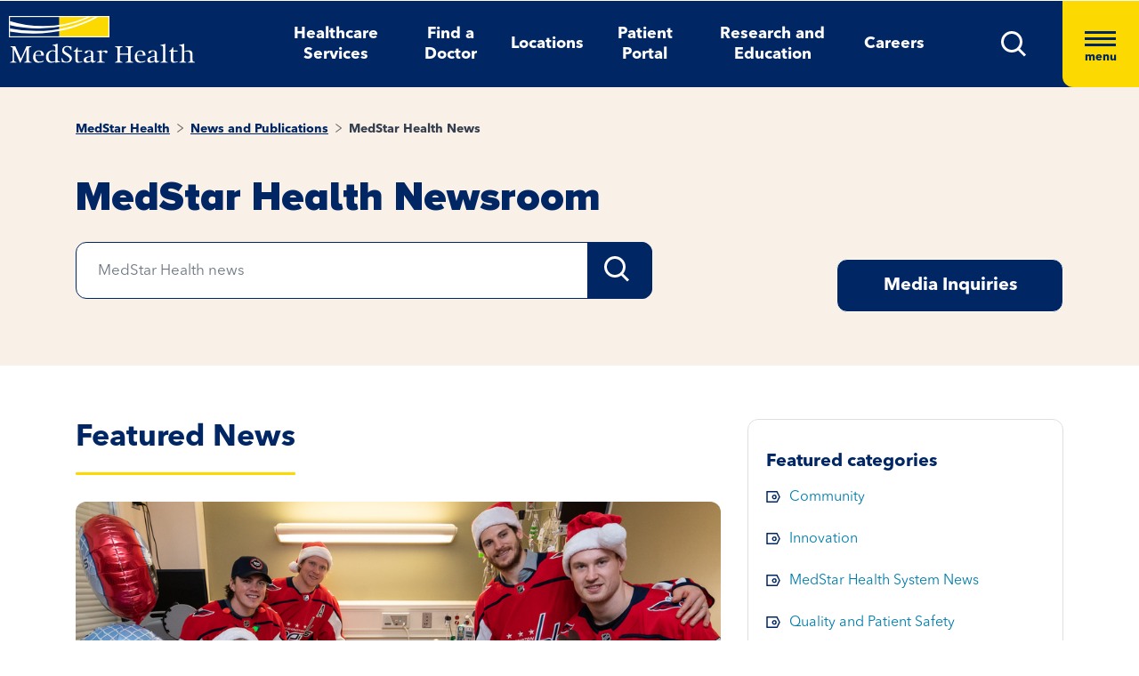

--- FILE ---
content_type: text/html; charset=utf-8
request_url: https://www.medstarhealth.org/news-and-publications/news/52
body_size: 12439
content:



<!DOCTYPE html>
<!--[if lt IE 7]>      <html class="no-js lt-ie9 lt-ie8 lt-ie7"> <![endif]-->
<!--[if IE 7]>         <html class="no-js lt-ie9 lt-ie8"> <![endif]-->
<!--[if IE 8]>         <html class="no-js lt-ie9"> <![endif]-->
<!--[if gt IE 8]><!-->
<html class="no-js" lang="en">
<!--<![endif]-->
<head>
<link href="/-/media/feature/experience-accelerator/bootstrap-4/bootstrap-4/styles/pre-optimized-min.css?t=20250326T123729Z" rel="stylesheet"><link href="/-/media/base-themes/core-libraries/styles/pre-optimized-min.css?t=20250326T123726Z" rel="stylesheet"><link href="/-/media/base-themes/main-theme/styles/pre-optimized-min.css?t=20250326T123728Z" rel="stylesheet"><link href="/-/media/themes/mho/medstar/mho-theme/styles/pre-optimized-min.css?t=20251114T122026Z" rel="stylesheet">

    
    



    <title>MedStar Health News | MedStar Health</title>


<link rel="canonical" href="https://www.medstarhealth.org/news-and-publications/news">



    <link href="/-/media/project/mho/medstar/icons/favicon.png" rel="shortcut icon" />




<meta property="og:description"  content="We strive to bring you the latest MedStar Health news, research, press releases, and important updates across our system. Read more here"><meta property="og:type"  content="website"><meta property="og:image"  content="https://medstarhealth-delivery.sitecorecontenthub.cloud/api/public/content/laptop_computer_hands?v=1c3e66b1"><meta property="og:title"  content="MedStar Health News | MedStar Health"><meta property="og:url"  content="https://www.medstarhealth.org/news-and-publications/news">



<meta  name="description" content="We strive to bring you the latest MedStar Health news, research, press releases, and important updates across our system. Read more here">



<meta property="twitter:image"  content="https://medstarhealth-delivery.sitecorecontenthub.cloud/api/public/content/laptop_computer_hands?v=1a2b6f18"><meta property="twitter:description"  content="We strive to bring you the latest MedStar Health news, research, press releases, and important updates across our system. Read more here"><meta property="twitter:title"  content="MedStar Health News | MedStar Health"><meta property="twitter:card"  content="summary">

<div class="component content col-12">
    <div class="component-content">



	

	<script type="application/ld+json">
	{ 
		"@context": "https://schema.org", 
		"@type": "webpage", 
		"name": "MedStar Heatlh News | MedStar Health",
		"url":  "https://www.medstarhealth.org/news-and-publications/news", 
		"description": "We strive to bring you the latest MedStar Health news, research, press releases, and important updates across our system. Read more here",
		"image": "https://www.medstarhealth.org#" 
	}
	</script>


    </div>
</div>


<!--Adobe Tag Manager-->
<script src=https://assets.adobedtm.com/b8ef345f1835/3e86cfaec371/launch-6a812c7be335.min.js async></script>

<!-- Google Tag Manager -->
<script>(function(w,d,s,l,i){w[l]=w[l]||[];w[l].push({'gtm.start':
new Date().getTime(),event:'gtm.js'});var f=d.getElementsByTagName(s)[0],
j=d.createElement(s),dl=l!='dataLayer'?'&l='+l:'';j.async=true;j.src=
'https://www.googletagmanager.com/gtm.js?id='+i+dl;f.parentNode.insertBefore(j,f);
})(window,document,'script','dataLayer','GTM-W37347S');</script>
<!-- End Google Tag Manager -->

<!-- Start Common Scripts -->
<meta name="format-detection" content="telephone=no">
<Meta  Name="google-site-verification" Content="ZqPCkFEen8W4QL2cB4onw4llYV2oWlNy2LzQkMYzZpA"/>
<!-- End Common Scripts -->


    <meta name="viewport" content="width=device-width, initial-scale=1" />

</head>
<body class="default-device bodyclass">
    



<!-- Google Tag Manager (noscript) -->
<noscript><iframe src="https://www.googletagmanager.com/ns.html?id=GTM-W37347S"
height="0" width="0" style="display:none;visibility:hidden"></iframe></noscript>
<!-- End Google Tag Manager (noscript) -->
    
<!-- #wrapper -->
<div id="wrapper">
    <!-- #header -->
    <header>
        <div id="header" class="container">
            <div class="row">

    








<div class="component container col-12 position-center mho-bg-dark-blue">
    <div class="component-content" >
<div class="row">
<div class="row component column-splitter">
        <div class="col-5 col-lg-2">
            <div class="row">

<div class="component row-splitter">
        <div class="container-fluid">
            <div >
                <div class="row">


    <a  class="skip-link" href="#content">skip to main navigation</a>
</div>
            </div>
        </div>
        <div class="container-fluid">
            <div >
                <div class="row">

<div class="component image col-12 brand-icon-wrapper">
    <div class="component-content">
<div class="field-image"><a title="Header Logo" href="/"><img src="/-/media/themes/mho/medstar/mho-theme/images/partial-design/header/logo.svg?iar=0&amp;hash=427B5894065C2E75C566D94E5A51CA5F" alt="MedStar Health logo" loading="lazy" data-variantitemid="{D544EA7B-CEB2-4343-9F84-357E0A26A8AC}" data-variantfieldname="Image" /></a></div>    </div>
</div>
</div>
            </div>
        </div>
</div></div>
        </div>
        <div class="col-6 d-none d-sm-none col-lg-8 d-lg-block d-xl-block">
            <div class="row">

<div class="component link-list col-12 header-Nav-menu">
    <div class="component-content">
        
        <ul>
                    <li class="item0 odd first">
<div class="default-button field-link"><a data-variantfieldname="Link" href="/services" data-variantitemid="{A3EFE2D7-2C5F-472C-8F8D-981BC3A3A114}" role="button">Healthcare Services</a></div>                    </li>
                    <li class="item1 even">
<div class="default-button field-link"><a class="fad-url" data-variantfieldname="Link" href="/doctors" data-variantitemid="{83B8F34B-0D5C-47F1-A100-A38804407907}" role="button">Find a Doctor</a></div>                    </li>
                    <li class="item2 odd">
<div class="default-button field-link"><a class="fal-url" data-variantfieldname="Link" href="/locations" data-variantitemid="{1279CAFE-6DCD-4425-B6CC-1BA973E1EA04}" role="button">Locations</a></div>                    </li>
                    <li class="item3 even">
<div class="default-button field-link"><a data-variantfieldname="Link" href="/patient-portal" data-variantitemid="{E43AC2DC-6E7E-45F9-8C3F-29864E17891D}" role="button">Patient Portal</a></div>                    </li>
                    <li class="item4 odd">
<div class="default-button field-link"><a data-variantfieldname="Link" href="/innovation-and-research" data-variantitemid="{CFB383EB-B1D6-47AE-8758-ABD5A84B7B37}" role="button">Research and Education</a></div>                    </li>
                    <li class="item5 even last">
<div class="default-button field-link"><a data-variantfieldname="Link" target="_blank" rel="noopener noreferrer" href="https://careers.medstarhealth.org" data-variantitemid="{DB8FA77A-8022-457A-B33E-3813B61D8A0C}" role="button">Careers</a></div>                    </li>
        </ul>
    </div>
</div>
</div>
        </div>
        <div class="col-7 col-lg-2 hamBurger-button">
            <div class="row">


    <div class="component rich-text col-12 nav-menu-icons">
        <div class="component-content">
<a class="header-map-icon-wrapper fad-url" href="/Doctors#doctorssearch_g=19.0759837%7C72.8776559&amp;doctorssearch_distance%20by%20miles=25000&amp;doctorssearch_o=Distance%2CAscending&amp;doctorssearch_g=39.3555665%7C-76.563896&amp;doctorssearch_distance%20by%20miles=25000&amp;doctorssearch_o=Distance%2CAscending" role="button" tabindex="0" aria-label="location"><img alt="" src="-/media/Themes/MHO/Medstar/MHO Theme/images/Partial Design/Header/Stethescope_icon.svg?h=62&amp;w=50&amp;hash=E04B0D0D75EAFF7FF37420743485E601" style="height: 62px; width: 50px;" /></a>
<a class="header-profile-icon-wrapper" href="/patient-portal" role="button" tabindex="0" aria-label="profile"><img alt="" src="-/media/Themes/MHO/Medstar/MHO Theme/images/Partial Design/Header/Profile.svg?h=62&amp;w=50&amp;hash=E9D71991CFC4D5C487A966DD79D500ED" style="height: 62px; width: 50px;" /></a>
<a class="header-map-icon-wrapper" href="https://careers.medstarhealth.org" role="button" tabindex="0" aria-label="Career"><img alt="" src="-/media/Themes/MHO/Medstar/MHO Theme/images/Partial Design/Header/Career.svg?h=62&amp;w=50&amp;hash=74EE837F39C2063890FE3440CC194C64" style="height: 62px; width: 50px;" /></a>
<a class="search-icon-wrapper-mob" role="button" tabindex="0" aria-label="search"><img alt="" src="-/media/Themes/MHO/Medstar/MHO Theme/images/Partial Design/Header/mSearch.svg?h=62&amp;w=50&amp;hash=F7A8042ED72C21315C9FF6080BADB948" style="height: 62px; width: 50px;" /></a>
<a href="#null" class="search-icon-wrapper" role="button" aria-label="search" aria-expanded="false"><img alt="Search" src="-/media/Themes/MHO/Medstar/MHO Theme/images/Partial Design/Header/DesktopSearch.png?h=29&amp;w=29&amp;hash=9E5C9C23DAF14DCFDF31A05658F31AD8" style="height: 29px; width: 29px;" /></a>
<a href="#null" class="hamburger-wrapper" aria-label="Hamburger menu" aria-expanded="true"><span><span></span><span></span><span></span>menu</span></a>        </div>
    </div>
</div>
        </div>
        <div class="col-6 HamBurger-Overly">
            <div class="row">


<div class="component container col-12">
    <div class="component-content" >
<div class="row">

<div class="component row-splitter">
        <div class="container-fluid">
            <div >
                <div class="row">


<div class="component container col-12 hamburger-menu position-center mho-bg-light-blue">
    <div class="component-content" >
<div class="row">

<div class="component row-splitter">
        <div class="container-fluid">
            <div >
                <div class="row">

<div class="component image col-12 menu-close">
    <div class="component-content">
<div class="field-image"><img src="/-/media/themes/mho/medstar/mho-theme/images/partial-design/hamburger-menu/group-679.svg?iar=0&amp;hash=8909406604418E7DAE08B757E8859648" alt="Close" loading="lazy" data-variantitemid="{F838CBCB-9543-4978-8BE5-2421700603DA}" data-variantfieldname="Image" /></div><div class="field-imagecaption"></div>    </div>
</div>
</div>
            </div>
        </div>
        <div class="container-fluid">
            <div >
                <div class="row">


    <div class="component rich-text col-12 SearchText-H2">
        <div class="component-content">
<label>What can we help you find?</label>        </div>
    </div>



<div class="component container col-12 recent-search-box">
    <div class="component-content" >
<div class="row">


    <div class="component rich-text col-12 recent-search-box-inner">
        <div class="component-content">
<h3>Your recent searches</h3>        </div>
    </div>
</div>    </div>
</div></div>
            </div>
        </div>
</div></div>    </div>
</div></div>
            </div>
        </div>
        <div class="container-fluid">
            <div >
                <div class="row">


<div class="component container col-12 hamburger-menu hamburger-menu-nav-links position-center mho-bg-white">
    <div class="component-content" >
<div class="row">

<div class="component row-splitter">
        <div class="container-fluid">
            <div >
                <div class="row">


<div class="component container col-12 main-Menu-warapper">
    <div class="component-content" >
<div class="row">

<div class="component link col-12 image" id="UCLink">
    <div class="component-content">




   <a class="poi-url fal-url"  href="/locations#locationsearch_Locations by Type=Urgent Care" tabindex="-1">
<img src="/-/media/themes/mho/medstar/mho-theme/images/partial-design/hamburger-menu/group-682.svg?iar=0&amp;hash=F0F428665140520050E4DABE971EB4A3" alt="Urgent Care" /></a>
<span class="image-caption field-imagecaption">
<a class="poi-url fal-url"  href="/locations#locationsearch_Locations by Type=Urgent Care" tabindex="-1"></a></span>
<div class="field-targeturl">
  <a class="poi-url fal-url" href="/locations#locationsearch_Locations by Type=Urgent Care">Urgent Care</a>
</div>
    </div>
</div>

<div class="component link col-12 image" id="PCLink">
    <div class="component-content">




   <a class="poi-url fal-url"  href="/locations#locationsearch_Locations by Type=Primary Care" tabindex="-1">
<img src="/-/media/themes/mho/medstar/mho-theme/images/partial-design/hamburger-menu/path-10256.svg?iar=0&amp;hash=F6159D416BF2900F7F815DAE48BA39F1" alt="Primary Care" /></a>
<span class="image-caption field-imagecaption">
<a class="poi-url fal-url"  href="/locations#locationsearch_Locations by Type=Primary Care" tabindex="-1"></a></span>
<div class="field-targeturl">
  <a class="poi-url fal-url" href="/locations#locationsearch_Locations by Type=Primary Care">Primary Care</a>
</div>
    </div>
</div>

<div class="component link col-12 image" id="SCLink">
    <div class="component-content">




   <a class="poi-url fad-url"  href="/services" tabindex="-1">
<img src="/-/media/themes/mho/medstar/mho-theme/images/partial-design/hamburger-menu/path-10257.svg?iar=0&amp;hash=25B2EE844B3753F0D8E730525F5D2754" alt="Specialty Care" /></a>
<span class="image-caption field-imagecaption">
<a class="poi-url fad-url"  href="/services" tabindex="-1"></a></span>
<div class="field-targeturl">
  <a class="poi-url fad-url" href="/services">Specialty Care</a>
</div>
    </div>
</div>

<div class="component link col-12 image" id="THLink">
    <div class="component-content">




   <a class="poi-url "  href="/services/medstar-evisit-telehealth" tabindex="-1">
<img src="/-/media/themes/mho/medstar/mho-theme/images/partial-design/hamburger-menu/group-703.svg?h=86&amp;iar=0&amp;w=68&amp;hash=8841879F8D06C6604E4B97574D4435D4" alt="Telehealth" width="68" height="86" /></a>
<span class="image-caption field-imagecaption">
<a class="poi-url "  href="/services/medstar-evisit-telehealth" tabindex="-1"></a></span>
<div class="field-targeturl">
  <a class="poi-url " href="/services/medstar-evisit-telehealth">Telehealth</a>
</div>
    </div>
</div></div>    </div>
</div></div>
            </div>
        </div>
        <div class="container-fluid">
            <div >
                <div class="row">

<div class="component link-list col-12 Hamburger-Nav-List">
    <div class="component-content">
        
        <ul>
                    <li class="item0 odd first">
<div class="default-button field-link"><a class="fad-url" data-variantfieldname="Link" href="/doctors" data-variantitemid="{19E9D315-D303-4497-A57C-16F47D27901A}" role="button">Find a Doctor</a></div>                    </li>
                    <li class="item1 even last">
<div class="default-button field-link"><a class="fal-url" data-variantfieldname="Link" href="/locations" data-variantitemid="{B3A24DD0-C262-4021-ACF1-37501A7EF94F}" role="button">Find a Location</a></div>                    </li>
        </ul>
    </div>
</div>


<div class="component link-list col-12 Hamburger-Nav-List">
    <div class="component-content">
        
        <ul>
                    <li class="item0 odd first">
<div class="default-button field-link"><a data-variantfieldname="Link" target="_blank" title="Careers" rel="noopener noreferrer" href="https://careers.medstarhealth.org/" data-variantitemid="{CB00A7DC-2270-4AC5-B632-811022330664}" role="button">Careers</a></div>                    </li>
                    <li class="item1 even">
<div class="default-button field-link"><a data-variantfieldname="Link" title="Nursing Careers" href="https://careers.medstarhealth.org/nursing-welcome" data-variantitemid="{4B9C4672-EE96-47F8-8DA0-C5D3EB263EA3}" role="button">Nursing Careers</a></div>                    </li>
                    <li class="item2 odd last">
<div class="default-button field-link"><a data-variantfieldname="Link" target="_blank" title="Physical Therapy Careers" rel="noopener noreferrer" href="https://careers.medstarhealth.org/physicaltherapy" data-variantitemid="{BF392D2A-2376-4AD0-827E-E0E0977053A8}" role="button">Physical Therapy Careers</a></div>                    </li>
        </ul>
    </div>
</div>
</div>
            </div>
        </div>
        <div class="container-fluid">
            <div >
                <div class="row">

<div class="component link-list col-12 Hamburger-Nav-List">
    <div class="component-content">
        
        <ul>
                    <li class="item0 odd first">
<div class="default-button field-link"><a data-variantfieldname="Link" href="/education" data-variantitemid="{EA85F596-81F3-4D6C-A440-AF4BA1EE374D}" role="button">Medical Education</a></div>                    </li>
                    <li class="item1 even last">
<div class="default-button field-link"><a data-variantfieldname="Link" href="/innovation-and-research" data-variantitemid="{9960F6B7-B288-427B-A80C-2F3B7F5F75D9}" role="button">Research &amp; Innovation</a></div>                    </li>
        </ul>
    </div>
</div>
</div>
            </div>
        </div>
        <div class="container-fluid">
            <div >
                <div class="row">

<div class="component link-list col-12 Hamburger-Nav-List">
    <div class="component-content">
        
        <ul>
                    <li class="item0 odd first">
<div class="default-button field-link"><a data-variantfieldname="Link" href="/patient-portal" data-variantitemid="{46CFCAE4-5DDF-4A7C-84C3-0E450E12B70A}" role="button">Patient Portal</a></div>                    </li>
                    <li class="item1 even">
<div class="default-button field-link"><a data-variantfieldname="Link" target="_blank" rel="noopener noreferrer" href="https://apps.loyale.us/Patient/#/Login/MEDSTAR" data-variantitemid="{360DBDF5-CEE4-422E-97F8-ADDA1E35CB71}" role="button">Pay My Bill</a></div>                    </li>
                    <li class="item2 odd">
<div class="default-button field-link"><a data-variantfieldname="Link" href="/billing-and-insurance" data-variantitemid="{6C008442-47C7-43EF-85CD-5A62B5F8E898}" role="button">Billing &amp; Insurance Questions</a></div>                    </li>
                    <li class="item3 even last">
<div class="default-button field-link"><a data-variantfieldname="Link" href="/contact-us" data-variantitemid="{34CC0660-BA8F-4145-8A37-696408CD865B}" role="button">Contact Us</a></div>                    </li>
        </ul>
    </div>
</div>
</div>
            </div>
        </div>
        <div class="container-fluid">
            <div >
                <div class="row">

<div class="component link-list col-12 Hamburger-Nav-List">
    <div class="component-content">
        
        <ul>
                    <li class="item0 odd first">
<div class="default-button field-link"><a data-variantfieldname="Link" href="/about" data-variantitemid="{DEC816C6-781C-49F0-8CC8-DA575DD75C04}" role="button">About Us</a></div>                    </li>
                    <li class="item1 even">
<div class="default-button field-link"><a data-variantfieldname="Link" href="/for-healthcare-professionals" data-variantitemid="{D8E2A3A4-5183-4AAE-B073-5F19E1A62A1C}" role="button">For Healthcare Professionals</a></div>                    </li>
                    <li class="item2 odd">
<div class="default-button field-link"><a data-variantfieldname="Link" href="/news-and-publications" data-variantitemid="{CED9D670-1213-4910-971B-0721DA869F8D}" role="button">News &amp; Publications</a></div>                    </li>
                    <li class="item3 even">
<div class="default-button field-link"><a data-variantfieldname="Link" href="/classes-and-events" data-variantitemid="{C5DE8EC6-D018-4A9F-91BF-48470917D412}" role="button">Classes &amp; Events</a></div>                    </li>
                    <li class="item4 odd last">
<div class="default-button field-link"><a data-variantfieldname="Link" href="/philanthropy" data-variantitemid="{B94ECEF9-55B4-41EB-9DA4-7050FE227597}" role="button">Philanthropy</a></div>                    </li>
        </ul>
    </div>
</div>
</div>
            </div>
        </div>
</div></div>    </div>
</div></div>
            </div>
        </div>
</div></div>    </div>
</div></div>
        </div>
        <div class="col-6 header-search-cmpt">
            <div class="row">


<div class="component container col-12 header-search-box nav-menu-icons-wrapper mho-bg-dark-blue">
    <div class="component-content" >
<div class="row">


<div class="component container col-12">
    <div class="component-content" >
<div class="row">

<div class="component row-splitter">
        <div class="container-fluid">
            <div >
                <div class="row">

<div class="component search-box col-10 col-md-10" data-properties='{"endpoint":"//sxa/search/results/","suggestionEndpoint":"//sxa/search/suggestions/","suggestionsMode":"ShowPredictions","resultPage":"/global-search","targetSignature":"globalprovider,globalservice,globallocation,globalce,globalnews,globalblog,globalpatient,globalarticle,globalother","v":"{F82227C3-9A21-4496-908B-F3B82257EBB7}","s":"","p":25,"l":"","languageSource":"SearchResultsLanguage","searchResultsSignature":"globalprovider,globalservice,globallocation,globalce,globalnews,globalblog,globalpatient,globalarticle,globalother","itemid":"{7B0BDE25-D1B0-4879-876B-D7E2DD44A5B9}","minSuggestionsTriggerCharacterCount":2}'>
    <div class="component-content">
        
                <input type="text" class="search-box-input" autocomplete="off" name="textBoxSearch" maxlength="100" placeholder="Providers, Services, and More" />
                    <button class="search-box-button-with-redirect" type="submit">
                        .
                    </button>
    </div>
</div>


<div class="component image col-2 col-md-2 close-btn">
    <div class="component-content">
<div class="field-image"><img src="/-/media/themes/mho/medstar/mho-theme/images/partial-design/hamburger-menu/group-679.svg?iar=0&amp;hash=8909406604418E7DAE08B757E8859648" alt="Close" loading="lazy" data-variantitemid="{F838CBCB-9543-4978-8BE5-2421700603DA}" data-variantfieldname="Image" /></div><div class="field-imagecaption"></div>    </div>
</div>



<div class="component container col-12 recent-search-box">
    <div class="component-content" >
<div class="row">


    <div class="component rich-text col-12 recent-search-box-inner">
        <div class="component-content">
<h3>Your recent searches</h3>        </div>
    </div>
</div>    </div>
</div></div>
            </div>
        </div>
</div></div>    </div>
</div></div>    </div>
</div></div>
        </div>
</div></div>    </div>
</div></div>
        </div>
    </header>
    <!-- /#header -->
    <!-- #content -->
    <main>
        <div id="content" class="container">
            <div class="row">



<div class="component content basic-hero col-12 d-none d-sm-none d-md-none d-lg-none d-xl-none">
    <div class="component-content">
<div class="component container col-12 box-extra-large">
<div class="component-content">
    <div class="row">
       <div class="col-12">
             <div class="field-title">MedStar Health News | MedStar Health</div>
        </div>
    </div>
</div>
</div>    </div>
</div>



<div class="component container col-12">
    <div class="component-content" >
<div class="row">

<div class="component row-splitter">
        <div class=" bg-full-width heading-cta-banner mho-bg-cream container-fluid">
            <div >
                <div class="row">

<div class="component row-splitter">
        <div class="container-fluid">
            <div >
                <div class="row">
<div class="component breadcrumb col-12 Breadcrumb-Generic">
    <div class="component-content">
        <nav aria-label="Breadcrumb" role="navigation" class="title-hover">
            <ol>
                    <li class="breadcrumb-item home">
<div class="notranslate field-navigationtitle"><a title="MedStar Health" href="/">MedStar Health</a></div>                            <span class="separator">&gt;</span>
                    </li>
                    <li class="breadcrumb-item ">
<div class="notranslate field-navigationtitle"><a title="News and Publications" href="/news-and-publications">News and Publications</a></div>                            <span class="separator">&gt;</span>
                    </li>
                    <li class="breadcrumb-item last">
<div class="notranslate field-navigationtitle"><a title="MedStar Health News" href="/news-and-publications/news">MedStar Health News</a></div>                            <span class="separator">&gt;</span>
                    </li>
            </ol>
        </nav>
    </div>
</div>
</div>
            </div>
        </div>
        <div class="container-fluid">
            <div >
                <div class="row">

<div class="component content col-12">
    <div class="component-content">
<h1 class="field-hero-title">MedStar Health Newsroom
<input type="hidden" id="serviceName" name="serviceName" value="">
</h1>    </div>
</div>

<div class="row component column-splitter">
        <div class="col-lg-7">
            <div class="row">


    <div class="component rich-text col-12 remove-bottom-space">
        <div class="component-content">



 

<input type="hidden" id="TargetSearchPageTab" name="TargetSearchPageTab" value="MedStar Health News" />        </div>
    </div>


<div class="component search-box col-12 remove-bottom-space-desktop search-box-full-width SearchBox-Blue" data-properties='{"endpoint":"//sxa/search/results/","suggestionEndpoint":"//sxa/search/suggestions/","suggestionsMode":"ShowPredictions","resultPage":"/Search","targetSignature":"globalsearch","v":"{F82227C3-9A21-4496-908B-F3B82257EBB7}","s":"","p":5,"l":"","languageSource":"SearchResultsLanguage","searchResultsSignature":"globalsearch","itemid":"{7B0BDE25-D1B0-4879-876B-D7E2DD44A5B9}","minSuggestionsTriggerCharacterCount":2}'>
    <div class="component-content">
        
                <input type="text" class="search-box-input" autocomplete="off" name="textBoxSearch" maxlength="100" placeholder="MedStar Health news" />
                    <button class="search-box-button-with-redirect" type="submit">
                        Search
                    </button>
    </div>
</div>
</div>
        </div>
        <div class="col-lg-2">
            <div class="row"></div>
        </div>
        <div class="col-lg-3">
            <div class="row">

<div class="component content col-12">
    <div class="component-content">





                <div class="field-content button-with-border">
                    <a href="/news-and-publications/media-contacts" role="button">Media Inquiries</a>
                </div>
            
            </div>
</div>
</div>
        </div>
</div></div>
            </div>
        </div>
</div></div>
            </div>
        </div>
        <div class="container-fluid">
            <div >
                <div class="row">


<div class="component container col-12">
    <div class="component-content" >
<div class="row">


<div class="component container col-12">
    <div class="component-content" >
<div class="row">
<div class="row component column-splitter">
        <div class="col-lg-8 adjust-layout-spacing">
            <div class="row">


        <h2>Featured News</h2>
        <div class="component custom-search-results col-12 title-hover date-title-tag minified-search-summary minified-search-summary-tar">
            <ul class="search-result-list">
                        <li>
                                        <div class="field-main-image">
                                            <image width="800" height="450" alt="Hope For Henry Foundation is a program to improve pediatric healthcare." src="https://medstarhealth-delivery.sitecorecontenthub.cloud/api/public/content/News%2FMedStar-Health-Acquires-Hope-for-Henry-Foundation-Ensuring-Quality-of-Life-Program-Continues?v=8f119456" stylelabs-content-id="690220" stylelabs-content-type="Image" thumbnailsrc="https://medstarhealth.sitecorecontenthub.cloud/api/gateway/690220/thumbnail" />
                                        </div>

                                    <div class="field-publish-date">
                                        December 15, 2025
                                    </div>

                                <div class="field-title field-hero-title">
                                    <a title="MedStar Health Acquires Hope for Henry Foundation Ensuring Quality of Life Program Continues Helping Children Undergoing Medical Treatment" href="/News-and-Publications/News/MedStar-Health-Acquires-Hope-for-Henry-Foundation-Ensuring-Quality-of-Life-Program-Continues">MedStar Health Acquires Hope for Henry Foundation Ensuring Quality of Life Program Continues Helping Children Undergoing Medical Treatment</a>
                                </div>

                                <div class="field-content field-content">
<p>Partnership will help grow evidence-based programs that studies show reduce sedation rates, improve adherence to treatments, and enhance the overall family experience.
COLUMBIA, Md. &amp;mdash; MedStar He...</p>

                                </div>

                        </li>
            </ul>

            
            

        </div>
</div>
        </div>
        <div class="col-lg-4 adjust-layout-spacing">
            <div class="row">


<div class="component container col-12 category-right-section component-spacing grey-border border-round">
    <div class="component-content" >
<div class="row">

<div class="component row-splitter">
        <div class="container-fluid">
            <div >
                <div class="row">    <div class="component categories-filter">
        <div class="component-content">
<div>
<div class="component">
                <div class="component-content">
                    <div class="featured-category">
                        <h4 role="heading" aria-level="2" class="text-primaryFontDemi">Featured categories</h4>
                        <ul>
						
							
						     <li class="field-content">
                                <a data-href="community" data-title="Community" class="tag-link categories-dropdown" href="/news-and-publications/news/news-category/community">Community</a>  
                            </li>
						
							
						     <li class="field-content">
                                <a data-href="innovation" data-title="Innovation" class="tag-link categories-dropdown" href="/news-and-publications/news/news-category/innovation">Innovation</a>  
                            </li>
						
							
						     <li class="field-content">
                                <a data-href="medstar-health-system-news" data-title="MedStar Health System News" class="tag-link categories-dropdown" href="/news-and-publications/news/news-category/medstar-health-system-news">MedStar Health System News</a>  
                            </li>
						
							
						     <li class="field-content">
                                <a data-href="quality-and-patient-safety" data-title="Quality and Patient Safety" class="tag-link categories-dropdown" href="/news-and-publications/news/news-category/quality-and-patient-safety">Quality and Patient Safety</a>  
                            </li>
						
                        </ul>
                        <div class="dropdown categories-dropdown-new">
                            <button type="button" class="btn btn-primary dropdown-btn" data-toggle="dropdown"
                                 aria-haspopup="true" aria-expanded="false" aria-label="All Categories">All Categories
                            </button>
                            
							<ul class="dropdown-menu">
                                    <li>
										<a class="dropdown-item categories-dropdown-first" href="/news-and-publications/news">All Categories</a>
									<li>
                           
                             
								
								<li>
                                    <a data-href="behavioral-health" data-title="Behavioral Health" class="dropdown-item categories-dropdown" href="/news-and-publications/news/news-category/behavioral-health">Behavioral Health</a>                                       
                                </li>
                             
								
								<li>
                                    <a data-href="cancer" data-title="Cancer" class="dropdown-item categories-dropdown" href="/news-and-publications/news/news-category/cancer">Cancer</a>                                       
                                </li>
                             
								
								<li>
                                    <a data-href="dermatology" data-title="Dermatology" class="dropdown-item categories-dropdown" href="/news-and-publications/news/news-category/dermatology">Dermatology</a>                                       
                                </li>
                             
								
								<li>
                                    <a data-href="gastroenterology" data-title="Gastroenterology" class="dropdown-item categories-dropdown" href="/news-and-publications/news/news-category/gastroenterology">Gastroenterology</a>                                       
                                </li>
                             
								
								<li>
                                    <a data-href="heart-and-vascular" data-title="Heart and Vascular" class="dropdown-item categories-dropdown" href="/news-and-publications/news/news-category/heart-and-vascular">Heart and Vascular</a>                                       
                                </li>
                             
								
								<li>
                                    <a data-href="innovation" data-title="Innovation" class="dropdown-item categories-dropdown" href="/news-and-publications/news/news-category/innovation">Innovation</a>                                       
                                </li>
                             
								
								<li>
                                    <a data-href="orthopedics" data-title="Orthopedics" class="dropdown-item categories-dropdown" href="/news-and-publications/news/news-category/orthopedics">Orthopedics</a>                                       
                                </li>
                             
								
								<li>
                                    <a data-href="physical-therapy" data-title="Physical Therapy" class="dropdown-item categories-dropdown" href="/news-and-publications/news/news-category/physical-therapy">Physical Therapy</a>                                       
                                </li>
                             
								
								<li>
                                    <a data-href="primary-care" data-title="Primary Care" class="dropdown-item categories-dropdown" href="/news-and-publications/news/news-category/primary-care">Primary Care</a>                                       
                                </li>
                             
								
								<li>
                                    <a data-href="research" data-title="Research" class="dropdown-item categories-dropdown" href="/news-and-publications/news/news-category/research">Research</a>                                       
                                </li>
                             
								
								<li>
                                    <a data-href="sports-medicine" data-title="Sports Medicine" class="dropdown-item categories-dropdown" href="/news-and-publications/news/news-category/sports-medicine">Sports Medicine</a>                                       
                                </li>
                             
								
								<li>
                                    <a data-href="transplant" data-title="Transplant" class="dropdown-item categories-dropdown" href="/news-and-publications/news/news-category/transplant">Transplant</a>                                       
                                </li>
                             
								
								<li>
                                    <a data-href="urology" data-title="Urology" class="dropdown-item categories-dropdown" href="/news-and-publications/news/news-category/urology">Urology</a>                                       
                                </li>
                           
			  			
                            </ul>
							
                        </div>
                    </div>
                    <div class="category-browse-news">
                        <h4 role="none" class="text-primaryFontDemi">Browse news by hospital and team</h4>
                        <div class="dropdown">
                            <button type="button" class="btn btn-primary dropdown-btn" data-toggle="dropdown"
                                aria-haspopup="true" aria-expanded="false" aria-label="Browse news by hospital and team">All Hospitals and Teams
                            </button>							
							
							<ul class="dropdown-menu">
                                    <li>
										<a class="dropdown-item hospital-dropdown-first" href="/news-and-publications/news">All Hospitals and Teams</a>
									<li>
                           
                             
								
								<li>                                      
									<a data-href="medstar-franklin-square-medical-center" data-title="MedStar Franklin Square Medical Center" class="dropdown-item hospitals-dropdown" href="/news-and-publications/news/news-category/medstar-franklin-square-medical-center">MedStar Franklin Square Medical Center</a>									
                                </li>
                             
								
								<li>                                      
									<a data-href="medstar-georgetown-university-hospital" data-title="MedStar Georgetown University Hospital" class="dropdown-item hospitals-dropdown" href="/news-and-publications/news/news-category/medstar-georgetown-university-hospital">MedStar Georgetown University Hospital</a>									
                                </li>
                             
								
								<li>                                      
									<a data-href="medstar-good-samaritan-hospital" data-title="MedStar Good Samaritan Hospital" class="dropdown-item hospitals-dropdown" href="/news-and-publications/news/news-category/medstar-good-samaritan-hospital">MedStar Good Samaritan Hospital</a>									
                                </li>
                             
								
								<li>                                      
									<a data-href="medstar-harbor-hospital" data-title="MedStar Harbor Hospital" class="dropdown-item hospitals-dropdown" href="/news-and-publications/news/news-category/medstar-harbor-hospital">MedStar Harbor Hospital</a>									
                                </li>
                             
								
								<li>                                      
									<a data-href="medstar-health-research-institute" data-title="MedStar Health Research Institute" class="dropdown-item hospitals-dropdown" href="/news-and-publications/news/news-category/medstar-health-research-institute">MedStar Health Research Institute</a>									
                                </li>
                             
								
								<li>                                      
									<a data-href="medstar-institute-for-innovation" data-title="MedStar Institute for Innovation" class="dropdown-item hospitals-dropdown" href="/news-and-publications/news/news-category/medstar-institute-for-innovation">MedStar Institute for Innovation</a>									
                                </li>
                             
								
								<li>                                      
									<a data-href="medstar-montgomery-medical-center" data-title="MedStar Montgomery Medical Center" class="dropdown-item hospitals-dropdown" href="/news-and-publications/news/news-category/medstar-montgomery-medical-center">MedStar Montgomery Medical Center</a>									
                                </li>
                             
								
								<li>                                      
									<a data-href="medstar-national-rehabilitation-hospital" data-title="MedStar National Rehabilitation Hospital" class="dropdown-item hospitals-dropdown" href="/news-and-publications/news/news-category/medstar-national-rehabilitation-hospital">MedStar National Rehabilitation Hospital</a>									
                                </li>
                             
								
								<li>                                      
									<a data-href="medstar-southern-maryland-hospital-center" data-title="MedStar Southern Maryland Hospital Center" class="dropdown-item hospitals-dropdown" href="/news-and-publications/news/news-category/medstar-southern-maryland-hospital-center">MedStar Southern Maryland Hospital Center</a>									
                                </li>
                             
								
								<li>                                      
									<a data-href="medstar-union-memorial-hospital" data-title="MedStar Union Memorial Hospital" class="dropdown-item hospitals-dropdown" href="/news-and-publications/news/news-category/medstar-union-memorial-hospital">MedStar Union Memorial Hospital</a>									
                                </li>
                             
								
								<li>                                      
									<a data-href="medstar-washington-hospital-center" data-title="MedStar Washington Hospital Center" class="dropdown-item hospitals-dropdown" href="/news-and-publications/news/news-category/medstar-washington-hospital-center">MedStar Washington Hospital Center</a>									
                                </li>
                           
			  			
                            </ul>
                        </div>
                    </div>
                    <div class="category-reporter">
                        <h4 role="none" class="text-primaryFontDemi">For reporters</h4>
                        <div class="dropdown">
                            <button type="button" class="btn btn-primary dropdown-btn" data-toggle="dropdown"
                               aria-haspopup="true" aria-expanded="false" aria-label="Contact media relations">Contact Media Relations
                            </button>
                            <ul class="dropdown-menu">
							
                                <li>
                                  <a class="dropdown-item" href="/news-and-publications/media-contacts">Media Contacts</a>								
                                </li>
						    
                                <li>
                                  <a class="dropdown-item" href="/news-and-publications/news/downloadable-images">Downloadable Images</a>								
                                </li>
						    
                                <li>
                                  <a class="dropdown-item" href="/news-and-publications/news/reporters-notebook">Reporters Notebook</a>								
                                </li>
						    
                            </ul>
                        </div>
                    </div>
                </div>
            </div></div>        </div>
    </div>
</div>
            </div>
        </div>
        <div class="container-fluid">
            <div >
                <div class="row">


    <div class="component rich-text col-12 remove-bottom-space padding-0">
        <div class="component-content">
<h5 role="heading" aria-level="2">Share this</h5>        </div>
    </div>


<script>!function(d,s,id){var js,fjs=d.getElementsByTagName(s)[0];if(!d.getElementById(id)){js=d.createElement(s);js.id=id;js.src="//platform.twitter.com/widgets.js";fjs.parentNode.insertBefore(js,fjs);}}(document,"script","twitter-wjs");</script><div class="component social-media-share col-12 remove-bottom-space medstar-social-media">
    <div class="component-content">
         
        <ul>
                <li>
                    <a class="facebook-icon" href="https://www.facebook.com/sharer/sharer.php?u=" 
  onclick="
    window.open(
      'https://www.facebook.com/sharer/sharer.php?u='+encodeURIComponent(location.href), 
      'facebook-share-dialog', 
      'width=626,height=436'); 
    return false;">
 <span class="sr-only">Medstar Facebook opens a new window</span>
</a>
                </li>
                <li>
                    <a class="twitter-icon" href="https://twitter.com/share?url="
 onclick="
    window.open(
      'https://twitter.com/share?url='+encodeURIComponent(location.href),
      'facebook-share-dialog', 
      'width=626,height=436'); 
    return false;">
<span class="sr-only">Medstar Twitter opens a new window</span>
</a>
                </li>
                <li>
                    <a class="linkedln-icon" href="https://linkedin.com/shareArticle?mini=true&amp;url=" 
  onclick="
    window.open(
      'https://linkedin.com/shareArticle?mini=true&amp;url='+encodeURIComponent(location.href), 
      'facebook-share-dialog', 
      'width=626,height=436'); 
    return false;">
<span class="sr-only">Medstar Linkedin opens a new window</span>
</a>
                </li>
        </ul>
    </div>
</div></div>
            </div>
        </div>
</div></div>    </div>
</div></div>
        </div>
</div></div>    </div>
</div>


<div class="component container col-12">
    <div class="component-content" >
<div class="row">


        <h2>All News</h2>
        <div class="component custom-search-results col-12 title-hover date-title-tag minified-search-summary minified-search-summary-tar result-pagination">
                <input type="hidden" id="TotalCardCount" name="TotalCardCount" value="1026" />
                <input type="hidden" id="CardCountPerPage" name="CardCountPerPage" value="6" />
            <ul class="search-result-list">
                        <li>
                                <div class="field-main-image">
                                    <img src="/-/media/Themes/MHO/Medstar/MHO-Theme/images/Fall back/image_fallback.svg" alt="">
                                </div>

                                    <div class="field-publish-date">
                                        October 26, 2020
                                    </div>

                                <div class="field-title field-hero-title">
                                    <a title="MedStar Health Research Highlights the Benefits of Integrating Telehealth Into the Emergency Department Workflow During COVID-19" href="/News-and-Publications/News/MedStar-Health-research-highlights-the-benefits-of-integrating-telehealth">MedStar Health Research Highlights the Benefits of Integrating Telehealth Into the Emergency Department Workflow During COVID-19</a>
                                </div>

                                <div class="field-content field-content">
                                    As Emergency Departments (EDs) work to best address unique challenges during the COVID-19 pandemic, a&nbsp;study recently published in&nbsp;<em style="color: #404040; margin: 0px; padding: 0px; border: 0px;">The Journal of Emergency Medicine</em>&nbsp;by a multidisciplinary MedStar Health team details how integrating telehealth into the ED workflow can reduce healthcare provider infection risk, personal protective equipment (PPE) use, and ED&nbsp;length of stay (LOS), among other benefits.
                                </div>

                                    <div class="field-linked-tags">
                                                    <span class="tag-link field-title">
                                                        <a data-href="medstar-institute-for-innovation" data-title="MedStar Institute for Innovation" class="category-tag-filter categories-dropdown" href="/news-and-publications/news/news-category/medstar-institute-for-innovation">MedStar Institute for Innovation</a>
                                                    </span>
                                                    <span class="tag-link field-title">
                                                        <a data-href="innovation" data-title="Innovation" class="category-tag-filter categories-dropdown" href="/news-and-publications/news/news-category/innovation">Innovation</a>
                                                    </span>
                                    </div>
                        </li>
                        <li>
                                    <div class="field-main-image">
                                        <img src="/-/media/project/mho/medstar/news-images/homecare/medstar_washington_dr._aulisi_holding_the_cirq_1400x748">
                                    </div>

                                    <div class="field-publish-date">
                                        October 13, 2020
                                    </div>

                                <div class="field-title field-hero-title">
                                    <a title="Cirq Robotic Arm Enhances Spine Surgeries and Increases Precision" href="/News-and-Publications/News/cirq-robotic-arm-enhances-spine-surgeries-and-increases-precision">Cirq Robotic Arm Enhances Spine Surgeries and Increases Precision</a>
                                </div>

                                <div class="field-content field-content">
                                    MedStar Washington Hospital Center is First in the U.S. to Use Cirq Technology
                                </div>

                                    <div class="field-linked-tags">
                                                    <span class="tag-link field-title">
                                                        <a data-href="innovation" data-title="Innovation" class="category-tag-filter categories-dropdown" href="/news-and-publications/news/news-category/innovation">Innovation</a>
                                                    </span>
                                    </div>
                        </li>
                        <li>
                                <div class="field-main-image">
                                    <img src="/-/media/Themes/MHO/Medstar/MHO-Theme/images/Fall back/image_fallback.svg" alt="">
                                </div>

                                    <div class="field-publish-date">
                                        September 16, 2020
                                    </div>

                                <div class="field-title field-hero-title">
                                    <a title="MedStar Health Awarded an R01 From AHRQ to Apply Artificial Intelligence and Machine Learning to Improve Patient Safety Event Reporting and Analysis" href="/News-and-Publications/News/706896">MedStar Health Awarded an R01 From AHRQ to Apply Artificial Intelligence and Machine Learning to Improve Patient Safety Event Reporting and Analysis</a>
                                </div>

                                <div class="field-content field-content">
<p>Hyattsville, MD&amp;nbsp;— MedStar Health&amp;nbsp;National Center for Human Factors in Healthcare will be developing computational algorithms and software tools to make the reporting and analysis of patient ...</p>

                                </div>

                        </li>
                        <li>
                                        <div class="field-main-image">
                                            <image alt="MWHC_WASHINGTON_DC_Armonda_Hsia_Liu_6149Final" mediaid="" stylelabs-content-id="237062" thumbnailsrc="https://medstarhealth.sitecorecontenthub.cloud/api/gateway/237062/thumbnail" src="https://medstarhealth-delivery.sitecorecontenthub.cloud/api/public/content/News%2Fmedstar-washington-hospital-center-earns-get-with-the-guidelines-stroke-gold-plus-quality-achievement-award?v=ed87873e" stylelabs-content-type="Image" height="450" width="800" />
                                        </div>

                                    <div class="field-publish-date">
                                        August 11, 2020
                                    </div>

                                <div class="field-title field-hero-title">
                                    <a title="MedStar Washington Hospital Center Earns Get With The Guidelines - Stroke Gold Plus Quality Achievement Award" href="/News-and-Publications/News/medstar-washington-hospital-center-earns-get-with-the-guidelines-stroke-gold-plus-quality-achievement-award">MedStar Washington Hospital Center Earns Get With The Guidelines - Stroke Gold Plus Quality Achievement Award</a>
                                </div>

                                <div class="field-content field-content">
                                    AHA/ASA Award Recognizes Hospital’s Commitment to Quality Stroke Care
                                </div>

                                    <div class="field-linked-tags">
                                                    <span class="tag-link field-title">
                                                        <a data-href="healthcare-industry" data-title="Healthcare Industry" class="category-tag-filter categories-dropdown" href="/news-and-publications/news/news-category/healthcare-industry">Healthcare Industry</a>
                                                    </span>
                                                    <span class="tag-link field-title">
                                                        <a data-href="vascular" data-title="Vascular" class="category-tag-filter categories-dropdown" href="/news-and-publications/news/news-category/vascular">Vascular</a>
                                                    </span>
                                    </div>
                        </li>
                        <li>
                                <div class="field-main-image">
                                    <img src="/-/media/Themes/MHO/Medstar/MHO-Theme/images/Fall back/image_fallback.svg" alt="">
                                </div>

                                    <div class="field-publish-date">
                                        August 07, 2020
                                    </div>

                                <div class="field-title field-hero-title">
                                    <a title="MedStar Georgetown University Hospital acquires first and only robotic navigation system for spine surgery in Washington, D.C., region" href="/News-and-Publications/News/MedStar-Georgetown-University-Hospital-acquires-robotic-system-for-spine-surgery">MedStar Georgetown University Hospital acquires first and only robotic navigation system for spine surgery in Washington, D.C., region</a>
                                </div>

                                <div class="field-content field-content">
<p>Patients benefit from improved accuracy and shorter recovery times
WASHINGTON &amp;mdash; MedStar Georgetown University Hospital Center for Minimally Invasive Spine Surgery continues its commitment to del...</p>

                                </div>

                        </li>
                        <li>
                                        <div class="field-main-image">
                                            <image width="491" height="257" alt="A surgeon wearing a blue mask looks at the camera." src="https://medstarhealth-delivery.sitecorecontenthub.cloud/api/public/content/medstar-washington-hospital-center-ranks-among-top-hospitals-for-cardiovascular-care?v=29b89181" stylelabs-content-id="637485" stylelabs-content-type="Image" thumbnailsrc="https://medstarhealth.sitecorecontenthub.cloud/api/gateway/637485/thumbnail" />
                                        </div>

                                    <div class="field-publish-date">
                                        July 28, 2020
                                    </div>

                                <div class="field-title field-hero-title">
                                    <a title="MedStar Washington Hospital Center Again Ranks Among Top U.S. Hospitals for Cardiovascular Care" href="/News-and-Publications/News/medstar-washington-hospital-center-ranks-among-top-hospitals-for-cardiovascular-care">MedStar Washington Hospital Center Again Ranks Among Top U.S. Hospitals for Cardiovascular Care</a>
                                </div>

                                <div class="field-content field-content">
<p>The only nationally ranked heart program in the Washington region
Washington, D.C. &amp;ndash; MedStar Washington Hospital Center is again being recognized as one of the top 50 cardiovascular centers in t...</p>

                                </div>

                        </li>
            </ul>

            <div class="component rich-text col-12 remove-bottom-space"><div class="component-content"><div class="bs-docs-example"><p class="blog-pagination"></p></div></div></div>
            <ul class="d-none"><li><a href="https://www.medstarhealth.org/news-and-publications/news/1" title="">1</a></li><li><a href="https://www.medstarhealth.org/news-and-publications/news/2" title="">2</a></li><li><a href="https://www.medstarhealth.org/news-and-publications/news/3" title="">3</a></li><li><a href="https://www.medstarhealth.org/news-and-publications/news/4" title="">4</a></li><li><a href="https://www.medstarhealth.org/news-and-publications/news/5" title="">5</a></li><li><a href="https://www.medstarhealth.org/news-and-publications/news/6" title="">6</a></li><li><a href="https://www.medstarhealth.org/news-and-publications/news/7" title="">7</a></li><li><a href="https://www.medstarhealth.org/news-and-publications/news/8" title="">8</a></li><li><a href="https://www.medstarhealth.org/news-and-publications/news/9" title="">9</a></li><li><a href="https://www.medstarhealth.org/news-and-publications/news/10" title="">10</a></li><li><a href="https://www.medstarhealth.org/news-and-publications/news/11" title="">11</a></li><li><a href="https://www.medstarhealth.org/news-and-publications/news/12" title="">12</a></li><li><a href="https://www.medstarhealth.org/news-and-publications/news/13" title="">13</a></li><li><a href="https://www.medstarhealth.org/news-and-publications/news/14" title="">14</a></li><li><a href="https://www.medstarhealth.org/news-and-publications/news/15" title="">15</a></li><li><a href="https://www.medstarhealth.org/news-and-publications/news/16" title="">16</a></li><li><a href="https://www.medstarhealth.org/news-and-publications/news/17" title="">17</a></li><li><a href="https://www.medstarhealth.org/news-and-publications/news/18" title="">18</a></li><li><a href="https://www.medstarhealth.org/news-and-publications/news/19" title="">19</a></li><li><a href="https://www.medstarhealth.org/news-and-publications/news/20" title="">20</a></li><li><a href="https://www.medstarhealth.org/news-and-publications/news/21" title="">21</a></li><li><a href="https://www.medstarhealth.org/news-and-publications/news/22" title="">22</a></li><li><a href="https://www.medstarhealth.org/news-and-publications/news/23" title="">23</a></li><li><a href="https://www.medstarhealth.org/news-and-publications/news/24" title="">24</a></li><li><a href="https://www.medstarhealth.org/news-and-publications/news/25" title="">25</a></li><li><a href="https://www.medstarhealth.org/news-and-publications/news/26" title="">26</a></li><li><a href="https://www.medstarhealth.org/news-and-publications/news/27" title="">27</a></li><li><a href="https://www.medstarhealth.org/news-and-publications/news/28" title="">28</a></li><li><a href="https://www.medstarhealth.org/news-and-publications/news/29" title="">29</a></li><li><a href="https://www.medstarhealth.org/news-and-publications/news/30" title="">30</a></li><li><a href="https://www.medstarhealth.org/news-and-publications/news/31" title="">31</a></li><li><a href="https://www.medstarhealth.org/news-and-publications/news/32" title="">32</a></li><li><a href="https://www.medstarhealth.org/news-and-publications/news/33" title="">33</a></li><li><a href="https://www.medstarhealth.org/news-and-publications/news/34" title="">34</a></li><li><a href="https://www.medstarhealth.org/news-and-publications/news/35" title="">35</a></li><li><a href="https://www.medstarhealth.org/news-and-publications/news/36" title="">36</a></li><li><a href="https://www.medstarhealth.org/news-and-publications/news/37" title="">37</a></li><li><a href="https://www.medstarhealth.org/news-and-publications/news/38" title="">38</a></li><li><a href="https://www.medstarhealth.org/news-and-publications/news/39" title="">39</a></li><li><a href="https://www.medstarhealth.org/news-and-publications/news/40" title="">40</a></li><li><a href="https://www.medstarhealth.org/news-and-publications/news/41" title="">41</a></li><li><a href="https://www.medstarhealth.org/news-and-publications/news/42" title="">42</a></li><li><a href="https://www.medstarhealth.org/news-and-publications/news/43" title="">43</a></li><li><a href="https://www.medstarhealth.org/news-and-publications/news/44" title="">44</a></li><li><a href="https://www.medstarhealth.org/news-and-publications/news/45" title="">45</a></li><li><a href="https://www.medstarhealth.org/news-and-publications/news/46" title="">46</a></li><li><a href="https://www.medstarhealth.org/news-and-publications/news/47" title="">47</a></li><li><a href="https://www.medstarhealth.org/news-and-publications/news/48" title="">48</a></li><li><a href="https://www.medstarhealth.org/news-and-publications/news/49" title="">49</a></li><li><a href="https://www.medstarhealth.org/news-and-publications/news/50" title="">50</a></li><li><a href="https://www.medstarhealth.org/news-and-publications/news/51" title="">51</a></li><li><a href="https://www.medstarhealth.org/news-and-publications/news/52" title="">52</a></li><li><a href="https://www.medstarhealth.org/news-and-publications/news/53" title="">53</a></li><li><a href="https://www.medstarhealth.org/news-and-publications/news/54" title="">54</a></li><li><a href="https://www.medstarhealth.org/news-and-publications/news/55" title="">55</a></li><li><a href="https://www.medstarhealth.org/news-and-publications/news/56" title="">56</a></li><li><a href="https://www.medstarhealth.org/news-and-publications/news/57" title="">57</a></li><li><a href="https://www.medstarhealth.org/news-and-publications/news/58" title="">58</a></li><li><a href="https://www.medstarhealth.org/news-and-publications/news/59" title="">59</a></li><li><a href="https://www.medstarhealth.org/news-and-publications/news/60" title="">60</a></li><li><a href="https://www.medstarhealth.org/news-and-publications/news/61" title="">61</a></li><li><a href="https://www.medstarhealth.org/news-and-publications/news/62" title="">62</a></li><li><a href="https://www.medstarhealth.org/news-and-publications/news/63" title="">63</a></li><li><a href="https://www.medstarhealth.org/news-and-publications/news/64" title="">64</a></li><li><a href="https://www.medstarhealth.org/news-and-publications/news/65" title="">65</a></li><li><a href="https://www.medstarhealth.org/news-and-publications/news/66" title="">66</a></li><li><a href="https://www.medstarhealth.org/news-and-publications/news/67" title="">67</a></li><li><a href="https://www.medstarhealth.org/news-and-publications/news/68" title="">68</a></li><li><a href="https://www.medstarhealth.org/news-and-publications/news/69" title="">69</a></li><li><a href="https://www.medstarhealth.org/news-and-publications/news/70" title="">70</a></li><li><a href="https://www.medstarhealth.org/news-and-publications/news/71" title="">71</a></li><li><a href="https://www.medstarhealth.org/news-and-publications/news/72" title="">72</a></li><li><a href="https://www.medstarhealth.org/news-and-publications/news/73" title="">73</a></li><li><a href="https://www.medstarhealth.org/news-and-publications/news/74" title="">74</a></li><li><a href="https://www.medstarhealth.org/news-and-publications/news/75" title="">75</a></li><li><a href="https://www.medstarhealth.org/news-and-publications/news/76" title="">76</a></li><li><a href="https://www.medstarhealth.org/news-and-publications/news/77" title="">77</a></li><li><a href="https://www.medstarhealth.org/news-and-publications/news/78" title="">78</a></li><li><a href="https://www.medstarhealth.org/news-and-publications/news/79" title="">79</a></li><li><a href="https://www.medstarhealth.org/news-and-publications/news/80" title="">80</a></li><li><a href="https://www.medstarhealth.org/news-and-publications/news/81" title="">81</a></li><li><a href="https://www.medstarhealth.org/news-and-publications/news/82" title="">82</a></li><li><a href="https://www.medstarhealth.org/news-and-publications/news/83" title="">83</a></li><li><a href="https://www.medstarhealth.org/news-and-publications/news/84" title="">84</a></li><li><a href="https://www.medstarhealth.org/news-and-publications/news/85" title="">85</a></li><li><a href="https://www.medstarhealth.org/news-and-publications/news/86" title="">86</a></li><li><a href="https://www.medstarhealth.org/news-and-publications/news/87" title="">87</a></li><li><a href="https://www.medstarhealth.org/news-and-publications/news/88" title="">88</a></li><li><a href="https://www.medstarhealth.org/news-and-publications/news/89" title="">89</a></li><li><a href="https://www.medstarhealth.org/news-and-publications/news/90" title="">90</a></li><li><a href="https://www.medstarhealth.org/news-and-publications/news/91" title="">91</a></li><li><a href="https://www.medstarhealth.org/news-and-publications/news/92" title="">92</a></li><li><a href="https://www.medstarhealth.org/news-and-publications/news/93" title="">93</a></li><li><a href="https://www.medstarhealth.org/news-and-publications/news/94" title="">94</a></li><li><a href="https://www.medstarhealth.org/news-and-publications/news/95" title="">95</a></li><li><a href="https://www.medstarhealth.org/news-and-publications/news/96" title="">96</a></li><li><a href="https://www.medstarhealth.org/news-and-publications/news/97" title="">97</a></li><li><a href="https://www.medstarhealth.org/news-and-publications/news/98" title="">98</a></li><li><a href="https://www.medstarhealth.org/news-and-publications/news/99" title="">99</a></li><li><a href="https://www.medstarhealth.org/news-and-publications/news/100" title="">100</a></li><li><a href="https://www.medstarhealth.org/news-and-publications/news/101" title="">101</a></li><li><a href="https://www.medstarhealth.org/news-and-publications/news/102" title="">102</a></li><li><a href="https://www.medstarhealth.org/news-and-publications/news/103" title="">103</a></li><li><a href="https://www.medstarhealth.org/news-and-publications/news/104" title="">104</a></li><li><a href="https://www.medstarhealth.org/news-and-publications/news/105" title="">105</a></li><li><a href="https://www.medstarhealth.org/news-and-publications/news/106" title="">106</a></li><li><a href="https://www.medstarhealth.org/news-and-publications/news/107" title="">107</a></li><li><a href="https://www.medstarhealth.org/news-and-publications/news/108" title="">108</a></li><li><a href="https://www.medstarhealth.org/news-and-publications/news/109" title="">109</a></li><li><a href="https://www.medstarhealth.org/news-and-publications/news/110" title="">110</a></li><li><a href="https://www.medstarhealth.org/news-and-publications/news/111" title="">111</a></li><li><a href="https://www.medstarhealth.org/news-and-publications/news/112" title="">112</a></li><li><a href="https://www.medstarhealth.org/news-and-publications/news/113" title="">113</a></li><li><a href="https://www.medstarhealth.org/news-and-publications/news/114" title="">114</a></li><li><a href="https://www.medstarhealth.org/news-and-publications/news/115" title="">115</a></li><li><a href="https://www.medstarhealth.org/news-and-publications/news/116" title="">116</a></li><li><a href="https://www.medstarhealth.org/news-and-publications/news/117" title="">117</a></li><li><a href="https://www.medstarhealth.org/news-and-publications/news/118" title="">118</a></li><li><a href="https://www.medstarhealth.org/news-and-publications/news/119" title="">119</a></li><li><a href="https://www.medstarhealth.org/news-and-publications/news/120" title="">120</a></li><li><a href="https://www.medstarhealth.org/news-and-publications/news/121" title="">121</a></li><li><a href="https://www.medstarhealth.org/news-and-publications/news/122" title="">122</a></li><li><a href="https://www.medstarhealth.org/news-and-publications/news/123" title="">123</a></li><li><a href="https://www.medstarhealth.org/news-and-publications/news/124" title="">124</a></li><li><a href="https://www.medstarhealth.org/news-and-publications/news/125" title="">125</a></li><li><a href="https://www.medstarhealth.org/news-and-publications/news/126" title="">126</a></li><li><a href="https://www.medstarhealth.org/news-and-publications/news/127" title="">127</a></li><li><a href="https://www.medstarhealth.org/news-and-publications/news/128" title="">128</a></li><li><a href="https://www.medstarhealth.org/news-and-publications/news/129" title="">129</a></li><li><a href="https://www.medstarhealth.org/news-and-publications/news/130" title="">130</a></li><li><a href="https://www.medstarhealth.org/news-and-publications/news/131" title="">131</a></li><li><a href="https://www.medstarhealth.org/news-and-publications/news/132" title="">132</a></li><li><a href="https://www.medstarhealth.org/news-and-publications/news/133" title="">133</a></li><li><a href="https://www.medstarhealth.org/news-and-publications/news/134" title="">134</a></li><li><a href="https://www.medstarhealth.org/news-and-publications/news/135" title="">135</a></li><li><a href="https://www.medstarhealth.org/news-and-publications/news/136" title="">136</a></li><li><a href="https://www.medstarhealth.org/news-and-publications/news/137" title="">137</a></li><li><a href="https://www.medstarhealth.org/news-and-publications/news/138" title="">138</a></li><li><a href="https://www.medstarhealth.org/news-and-publications/news/139" title="">139</a></li><li><a href="https://www.medstarhealth.org/news-and-publications/news/140" title="">140</a></li><li><a href="https://www.medstarhealth.org/news-and-publications/news/141" title="">141</a></li><li><a href="https://www.medstarhealth.org/news-and-publications/news/142" title="">142</a></li><li><a href="https://www.medstarhealth.org/news-and-publications/news/143" title="">143</a></li><li><a href="https://www.medstarhealth.org/news-and-publications/news/144" title="">144</a></li><li><a href="https://www.medstarhealth.org/news-and-publications/news/145" title="">145</a></li><li><a href="https://www.medstarhealth.org/news-and-publications/news/146" title="">146</a></li><li><a href="https://www.medstarhealth.org/news-and-publications/news/147" title="">147</a></li><li><a href="https://www.medstarhealth.org/news-and-publications/news/148" title="">148</a></li><li><a href="https://www.medstarhealth.org/news-and-publications/news/149" title="">149</a></li><li><a href="https://www.medstarhealth.org/news-and-publications/news/150" title="">150</a></li><li><a href="https://www.medstarhealth.org/news-and-publications/news/151" title="">151</a></li><li><a href="https://www.medstarhealth.org/news-and-publications/news/152" title="">152</a></li><li><a href="https://www.medstarhealth.org/news-and-publications/news/153" title="">153</a></li><li><a href="https://www.medstarhealth.org/news-and-publications/news/154" title="">154</a></li><li><a href="https://www.medstarhealth.org/news-and-publications/news/155" title="">155</a></li><li><a href="https://www.medstarhealth.org/news-and-publications/news/156" title="">156</a></li><li><a href="https://www.medstarhealth.org/news-and-publications/news/157" title="">157</a></li><li><a href="https://www.medstarhealth.org/news-and-publications/news/158" title="">158</a></li><li><a href="https://www.medstarhealth.org/news-and-publications/news/159" title="">159</a></li><li><a href="https://www.medstarhealth.org/news-and-publications/news/160" title="">160</a></li><li><a href="https://www.medstarhealth.org/news-and-publications/news/161" title="">161</a></li><li><a href="https://www.medstarhealth.org/news-and-publications/news/162" title="">162</a></li><li><a href="https://www.medstarhealth.org/news-and-publications/news/163" title="">163</a></li><li><a href="https://www.medstarhealth.org/news-and-publications/news/164" title="">164</a></li><li><a href="https://www.medstarhealth.org/news-and-publications/news/165" title="">165</a></li><li><a href="https://www.medstarhealth.org/news-and-publications/news/166" title="">166</a></li><li><a href="https://www.medstarhealth.org/news-and-publications/news/167" title="">167</a></li><li><a href="https://www.medstarhealth.org/news-and-publications/news/168" title="">168</a></li><li><a href="https://www.medstarhealth.org/news-and-publications/news/169" title="">169</a></li><li><a href="https://www.medstarhealth.org/news-and-publications/news/170" title="">170</a></li><li><a href="https://www.medstarhealth.org/news-and-publications/news/171" title="">171</a></li></ul>

        </div>
</div>    </div>
</div>


<div class="component container col-12">
    <div class="component-content" >
<div class="row">


    <div class="component rich-text col-12 remove-bottom-space">
        <div class="component-content">
<h2 class="h2title-underline" style="">MedStar Health makes the news</h2>        </div>
    </div>



<div class="component search-results col-12 title-hover date-title-tag minified-search-summary news-search-results" data-class-variant="" data-properties='{&quot;endpoint&quot;:&quot;//sxa/search/results/&quot;,&quot;v&quot;:&quot;{FE617A29-96D5-4299-838C-8F70BE940EA3}&quot;,&quot;s&quot;:&quot;{3FB0A763-91EF-4348-9D2A-8878971F074B}&quot;,&quot;l&quot;:&quot;&quot;,&quot;p&quot;:3,&quot;defaultSortOrder&quot;:&quot;Publish Date,Descending&quot;,&quot;sig&quot;:&quot;makesnews&quot;,&quot;itemid&quot;:&quot;{7B0BDE25-D1B0-4879-876B-D7E2DD44A5B9}&quot;,&quot;autoFireSearch&quot;:true}'>
        <div class="component-content">
            
            <div class="no-results" style="display: none">
                No news found
                
            </div>
            <div class="progress"></div>
        </div>
</div>


<div class="component link col-12 Default-Button">
    <div class="component-content">

    </div>
</div></div>    </div>
</div>    <div class="component promo  vertical-padded-component col-12">
        <div class="component-content">
<div class="four-col-interactive-image-cmpt">

<h2 class="h2title-underline" style="width: 475px;">Other news and publications</h2>

  <ul>
  <li>

                
                   <a href=/blog>
				   <div class="field-image">
                     <img src="/-/media/project/mho/medstar/news-and-publications/115-health-blogs.jpg?h=302&amp;iar=0&amp;w=540&amp;hash=3BAF074DC6B52938F5B51532113F03CE" alt="Health Professionals" width="540" height="302" />
					 </div>
                        <div class="nav-arrow">
MedStar Health Blog
                        </div>
                    </a>

                </li>
    <li>

                
                   <a href=/news-and-publications/articles-and-research-reports>
				   <div class="field-image">
                     <img src="/-/media/project/mho/medstar/news-and-publications/115-research.jpg?h=302&amp;iar=0&amp;w=540&amp;hash=E68B763B2EB4782173D45F36B867B9EE" alt="Research" width="540" height="302" />
					 </div>
                        <div class="nav-arrow">
Research Articles
                        </div>
                    </a>

                </li>
    <li>

                
                   <a href=/news-and-publications/community-health-reports>
				   <div class="field-image">
                     <img src="/-/media/project/mho/medstar/news-and-publications/115-community-health.jpg?h=302&amp;iar=0&amp;w=540&amp;hash=28B320D07ED2C8F5A914BAFB0D0591EE" alt="Community Health" width="540" height="302" />
					 </div>
                        <div class="nav-arrow">
Community Health
                        </div>
                    </a>

                </li>
    <li>

                
                   <a href=/news-and-publications/podcasts>
				   <div class="field-image">
                     <img src="/-/media/project/mho/medstar/news-and-publications/podcast.jpg?h=191&amp;iar=0&amp;w=255&amp;hash=C472FCA5BCCD340C9DCCEFA838F11247" alt="Podcast" width="255" height="191" />
					 </div>
                        <div class="nav-arrow">
Podcasts
                        </div>
                    </a>

                </li>
    
	  </ul>
</div>        </div>
    </div>
</div>    </div>
</div></div>
            </div>
        </div>
</div></div>    </div>
</div></div>
        </div>
    </main>
    <!-- /#content -->
    <!-- #footer -->
    <footer>
        <div id="footer" class="container">
            <div class="row">




<div class="component container col-12 position-center">
    <div class="component-content" >
<div class="row">


    <div class="component rich-text col-12 mho-bg-cream location-popup">
        <div class="component-content">
<div class="modal-dialog">
<div class="modal-content">
<div class="modal-header">
<a class="add_loctionnclose_icon" aria-label="Close dialog" role="button" href="#null"></a>
</div>
<div class="modal-body">
<div class="location_form_title">
<a class="use-my-current-location" aria-label="Use my current location" href="#null">Use My Current Location</a>
<p class="geolocation-denied-error-msg">Please Enable Location Services in Your Browser Settings to Continue</p>
<p>Or</p>
<p role="heading" aria-level="2">Enter Your Preferred Location</p>
</div>
<form method="POST">
    <div class="form-group">
    <div>
    <input id="loc-zip_code" aria-describedby="loc-zip-error" name="zip_code" class="form-control input-lg pac-target-input" type="text" placeholder="Zip code or city, state" autocomplete="off" />
    </div>
    </div>
    <div class="form-group">
    <div>
    <!-- <a class="btn btn-link" href="">Forgot Your Password?</a> -->
    <p class="error-message" tabindex="0">Invalid Address !</p>
    <p class="error-message zipcode" id="loc-zip-error" tabindex="-1" data-errorcontent="Please Enter Valid Zip Code"><span></span></p>
    <button class="btn" type="submit"><strong>Update Preferred Location</strong></button>
    </div>
    </div>
</form>
</div>
</div>
<!-- /.modal-content -->
</div>        </div>
    </div>


<div class="component row-splitter">
        <div class="container-fluid">
            <div >
                <div class="row">


<div class="component container col-12 position-center mho-bg-cream">
    <div class="component-content" >
<div class="row">
<div class="row component column-splitter">
        <div class="col-12 col-lg-4">
            <div class="row">

<div class="component image col-12">
    <div class="component-content">
<div class="field-image"><img src="/-/media/themes/mho/medstar/mho-theme/images/partial-design/footer/mwhc_footer_logo.svg?h=70&amp;iar=0&amp;w=253&amp;hash=EA930484D59B62F2270DC2F9C0D18ED6" alt="MedStar Health logo" width="253" height="70" loading="lazy" data-variantitemid="{2B13DC50-1656-4E91-9C35-307A15B03328}" data-variantfieldname="Image" /></div><div class="field-imagecaption"></div>    </div>
</div>
</div>
        </div>
        <div class="col-12 col-lg-8">
            <div class="row">

<div class="component link-list col-12 Footer-Nav-list">
    <div class="component-content">
        
        <ul>
                    <li class="item0 odd first">
<div class="default-button field-link"><a data-variantfieldname="Link" title="Covid-19 Information" href="/services/covid-19-info" data-variantitemid="{CC5E1180-F2B2-442B-B51C-58BA3DD8BD72}" role="button">COVID-19 Information</a></div>                    </li>
                    <li class="item1 even">
<div class="default-button field-link"><a data-variantfieldname="Link" href="/disclaimer" data-variantitemid="{803F958E-2445-4C0E-94DC-54794AD4EFC9}" role="button">Disclaimer</a></div>                    </li>
                    <li class="item2 odd">
<div class="default-button field-link"><a data-variantfieldname="Link" href="/disclosure-of-outside-interests" data-variantitemid="{F868A53C-9243-477C-9794-27237FC51D6B}" role="button">Disclosure of Outside Interests</a></div>                    </li>
                    <li class="item3 even">
<div class="default-button field-link"><a data-variantfieldname="Link" title="Equity, Inclusion, and Diversity" href="/about/equity-inclusion-diversity" data-variantitemid="{E8381A49-C7E5-415E-A7F4-F48270D5C70D}" role="button">Equity, Inclusion &amp; Diversity</a></div>                    </li>
                    <li class="item4 odd">
<div class="default-button field-link"><a data-variantfieldname="Link" href="/feedback" data-variantitemid="{C1C2D39C-0A1D-4656-9957-C54B9F72AE86}" role="button">Feedback</a></div>                    </li>
                    <li class="item5 even">
<div class="default-button field-link"><a data-variantfieldname="Link" href="/financial-assistance-policy" data-variantitemid="{37D2C59B-FCF8-413E-90A2-EB6F613C7B36}" role="button">Financial Assistance Policy</a></div>                    </li>
                    <li class="item6 odd">
<div class="default-button field-link"><a data-variantfieldname="Link" title="Good Faith Estimate and No Surprise Billing" href="/good-faith-estimate" data-variantitemid="{6556C7B9-B712-45F3-8B3E-AB3D6D88B511}" role="button">Good Faith Estimate and No Surprise Billing</a></div>                    </li>
                    <li class="item7 even">
<div class="default-button field-link"><a data-variantfieldname="Link" href="/infection-control-policy" data-variantitemid="{70329F82-2F38-4F30-8F83-CA22AB5392A1}" role="button">Infection Control Policy</a></div>                    </li>
                    <li class="item8 odd">
<div class="default-button field-link"><a data-variantfieldname="Link" target="_blank" rel="noopener noreferrer" href="https://www.medstarfamilychoice.com/" data-variantitemid="{AE1E9559-D187-443D-9653-7F0AEE9AA1F6}" role="button">MedStar Family Choice</a></div>                    </li>
                    <li class="item9 even">
<div class="default-button field-link"><a data-variantfieldname="Link" href="/office-policies" data-variantitemid="{F8159DAC-236D-486B-945A-A41ECE0E8F29}" role="button">MedStar Health Office Policies</a></div>                    </li>
                    <li class="item10 odd">
<div class="default-button field-link"><a data-variantfieldname="Link" href="/medstar-partners" data-variantitemid="{8FF82C33-9D1F-4DF2-930C-C769DB6F0BAC}" role="button">MedStar Health Partners</a></div>                    </li>
                    <li class="item11 even">
<div class="default-button field-link"><a data-variantfieldname="Link" href="/notice-of-nondiscrimination" data-variantitemid="{0F7158DE-0F7D-4754-9F85-A5BCFF253F4B}" role="button">Notice of Nondiscrimination</a></div>                    </li>
                    <li class="item12 odd">
<div class="default-button field-link"><a data-variantfieldname="Link" href="/online-privacy-policy" data-variantitemid="{1EB34745-740A-4865-8923-619A1B27BBBE}" role="button">Online Privacy Policy</a></div>                    </li>
                    <li class="item13 even">
<div class="default-button field-link"><a data-variantfieldname="Link" title="Patient and Visitor Code of Conduct" href="/code-of-conduct" data-variantitemid="{48E4E6B6-F544-4315-BBA6-D4C7ADA0DE6E}" role="button">Patient and Visitor Code of Conduct</a></div>                    </li>
                    <li class="item14 odd">
<div class="default-button field-link"><a data-variantfieldname="Link" href="/patient-privacy-policy" data-variantitemid="{C5A62203-2C8C-46C6-81D2-5C353D357C84}" role="button">Patient Privacy Policy</a></div>                    </li>
                    <li class="item15 even">
<div class="default-button field-link"><a data-variantfieldname="Link" href="/patient-rights-and-responsibilities" data-variantitemid="{8DB00F3A-52F5-4AEC-9C12-A93C1AD67441}" role="button">Patient Rights &amp; Responsibilities</a></div>                    </li>
                    <li class="item16 odd">
<div class="default-button field-link"><a data-variantfieldname="Link" title="Price Transparency" href="/price-transparency-disclosures" data-variantitemid="{0EB2C6F9-8178-42D4-B1B5-55C529DA141A}" role="button">Price Transparency</a></div>                    </li>
                    <li class="item17 even">
<div class="default-button field-link"><a data-variantfieldname="Link" href="/quality-and-patient-safety" data-variantitemid="{CF10093A-7031-432A-A52B-CA3BD8D168F7}" role="button">Quality &amp; Patient Safety</a></div>                    </li>
                    <li class="item18 odd">
<div class="default-button field-link"><a data-variantfieldname="Link" href="/quality-and-patient-safety/social-media-sites-and-disclaimers" data-variantitemid="{6BFF7A68-1906-4E68-861F-FAA2DA8892DF}" role="button">Social Media Sites and Disclaimers</a></div>                    </li>
                    <li class="item19 even">
<div class="default-button field-link"><a data-variantfieldname="Link" title="Support Persons for Patients with Disabilities" href="/support-persons-policy" data-variantitemid="{C9DAAA5D-FE7C-4F71-A0F0-F6DBDD9E4FDB}" role="button">Support Persons for Patients with Disabilities</a></div>                    </li>
                    <li class="item20 odd last">
<div class="default-button field-link"><a class="translate medstar-google-translate" data-variantfieldname="Link" data-variantitemid="{1408DC84-1674-4FAC-AA24-E4A64FC1A3BF}" role="button">Translate</a></div>                    </li>
        </ul>
    </div>
</div>
</div>
        </div>
</div></div>    </div>
</div></div>
            </div>
        </div>
        <div class="container-fluid">
            <div >
                <div class="row">


<div class="component container col-12 position-center mho-bg-dark-blue">
    <div class="component-content" >
<div class="row">
<div class="row component column-splitter">
        <div class="col-12 col-md-6 col-lg-4">
            <div class="row">


    <div class="component rich-text col-12 text-left">
        <div class="component-content">
<p>&copy; 2026 MedStar Health</p>
<br class="t-last-br" />
<br class="t-last-br" />        </div>
    </div>
</div>
        </div>
        <div class="col-12 col-lg-4">
            <div class="row">

<div class="component link-list navbar-nav col-12 button-with-border button-yellow-bg">
    <div class="component-content">
        
        <ul>
                    <li class="item0 odd first">
<div class="field-link"><a data-variantfieldname="Link" target="|Custom" title="Careers" href="https://careers.medstarhealth.org/" data-variantitemid="{F8D69DE1-12E8-4866-A57A-68EF26174885}" role="button">Careers</a></div>                    </li>
                    <li class="item1 even last">
<div class="field-link"><a data-variantfieldname="Link" href="/contact-us" data-variantitemid="{B575469F-009D-4027-858F-FDC52CE52704}" role="button">Contact Us</a></div>                    </li>
        </ul>
    </div>
</div>
</div>
        </div>
        <div class="col-12 col-md-6 col-lg-4">
            <div class="row">

<script src="//platform.linkedin.com/in.js" type="text/javascript" async></script><div class="component social-media-share col-12">
    <div class="component-content">
         
        <ul>
                <li>
                    <a href="https://www.facebook.com/MedStarHealth" target="_blank" class="facebook-icon"> <span class="sr-only">Medstar Facebook opens a new window</span></a>
                </li>
                <li>
                    <a href="https://twitter.com/MedStarHealth"  target="_blank" class="twitter-icon" ><span class="sr-only">Medstar Twitter opens a new window</span></a>
                </li>
                <li>
                     <a href="https://www.instagram.com/accounts/login/?next=/MedStarHealth/" target="_blank"  class="insta-icon"><span class="sr-only">Medstar Instagram opens a new window</span></a>
                </li>
                <li>
                    <a href="https://www.youtube.com/MedStarHealth" target="_blank"  class="youtube-icon"><span class="sr-only">Medstar Youtube opens a new window</span></a>
                </li>
                <li>
                    <a href="https://www.linkedin.com/company/medstar-health/" target="_blank"  class="linkedln-icon"><span class="sr-only">Medstar Linkedin opens a new window</span></a>
                </li>
        </ul>
    </div>
</div></div>
        </div>
</div></div>    </div>
</div></div>
            </div>
        </div>
</div></div>    </div>
</div></div>
        </div>
    </footer>
    <!-- /#footer -->
</div>
<!-- /#wrapper -->

    






<script src="/-/media/base-themes/core-libraries/scripts/pre-optimized-min.js?t=20250326T123726Z"></script><script src="/-/media/base-themes/above-all/scripts/optimized-min.js?t=20260109T055457Z"></script><script src="/-/media/base-themes/xa-api/scripts/pre-optimized-min.js?t=20250326T123724Z"></script><script src="/-/media/base-themes/main-theme/scripts/pre-optimized-min.js?t=20250326T123728Z"></script><script src="/-/media/base-themes/google-maps-js-connector/scripts/pre-optimized-min.js?t=20250326T123720Z"></script><script src="/-/media/base-themes/maps/scripts/pre-optimized-min.js?t=20250326T123719Z"></script><script src="/-/media/base-themes/searchtheme/scripts/pre-optimized-min.js?t=20260109T064036Z"></script><script src="/-/media/base-themes/components-theme/scripts/pre-optimized-min.js?t=20260109T064237Z"></script><script src="/-/media/base-themes/resolve-conflicts/scripts/pre-optimized-min.js?t=20250326T123727Z"></script><script src="/-/media/themes/mho/medstar/mho-theme/scripts/pre-optimized-min.js?t=20251110T085744Z"></script>    <!-- /#wrapper -->
</body>
</html>

--- FILE ---
content_type: application/x-javascript
request_url: https://assets.adobedtm.com/b8ef345f1835/3e86cfaec371/5d73ac404ca0/RCf7bdb3cd7faa4462a7572e8bab23ef4c-source.min.js
body_size: 298
content:
// For license information, see `https://assets.adobedtm.com/b8ef345f1835/3e86cfaec371/5d73ac404ca0/RCf7bdb3cd7faa4462a7572e8bab23ef4c-source.js`.
_satellite.__registerScript('https://assets.adobedtm.com/b8ef345f1835/3e86cfaec371/5d73ac404ca0/RCf7bdb3cd7faa4462a7572e8bab23ef4c-source.min.js', "document.querySelectorAll(\".tt-input\").forEach((e=>{e.addEventListener(\"keydown\",(e=>{if(13==e.keyCode){var t=\"\",r=\"\",c=\"\";console.log(event.target);try{var a=e.target.value}catch{a=\"\"}try{t=a||\"\"}catch{t=\"\"}try{r=document.querySelector(\"#userAddressInputField\")?document.querySelector(\"#userAddressInputField\").value:\"\"}catch{r=\"\"}try{c=document.querySelector(\"div.facet-dropdown-select.dummy-facet\")?document.querySelector(\"div.facet-dropdown-select.dummy-facet\").querySelector(\"span\").innerText:\"\"}catch{c=\"\"}function d(){var e={event:\"search\"};return t&&(e.term=t),c&&r?e.type=\"find a doctor\":r&&!c?e.type=\"find a location\":r||c||(e.type=\"site search\"),e}adobeDataLayer.push(d())}}))}));");

--- FILE ---
content_type: image/svg+xml
request_url: https://www.medstarhealth.org/-/media/themes/mho/medstar/mho-theme/images/Social%20Share/fb-icon.svg
body_size: 468
content:
<svg xmlns="http://www.w3.org/2000/svg" width="30.69" height="30.69" viewBox="0 0 30.69 30.69"><defs><style>.a{fill:#002664;}</style></defs><g transform="translate(-8.655)"><g transform="translate(8.655)"><path class="a" d="M24.005,8.655A15.345,15.345,0,1,0,39.345,24,15.345,15.345,0,0,0,24.005,8.655Zm5.82,8.64s-.5-.02-2.22,0c-1.68.02-1.7,1.28-1.7,1.34l-.02,3.19,3.94.08-.58,4.07H25.9l-.1,8.61h-4.05L21.635,26l-3.55-.02.09-4.15h3.5v-3c.01-.32.04-.64.08-.96a6.033,6.033,0,0,1,.61-2.03,4.27,4.27,0,0,1,1.18-1.39,4.83,4.83,0,0,1,1.7-.8,5.345,5.345,0,0,1,1.31-.21c.57-.02,2.81.05,3.37.06Z" transform="translate(-8.655 -8.655)"/></g></g></svg>

--- FILE ---
content_type: image/svg+xml
request_url: https://www.medstarhealth.org/-/media/themes/mho/medstar/mho-theme/images/Social%20Share/twitter-icon.svg
body_size: 339
content:
<svg width="34.497" height="28.034" viewBox="0 0 1200 1227" fill="none" xmlns="http://www.w3.org/2000/svg">
<defs xmlns="http://www.w3.org/2000/svg"><style>.a{fill:#002664;}</style></defs>
<path class="a" d="M714.163 519.284L1160.89 0H1055.03L667.137 450.887L357.328 0H0L468.492 681.821L0 1226.37H105.866L515.491 750.218L842.672 1226.37H1200L714.137 519.284H714.163ZM569.165 687.828L521.697 619.934L144.011 79.6944H306.615L611.412 515.685L658.88 583.579L1055.08 1150.3H892.476L569.165 687.854V687.828Z"/>
</svg>


--- FILE ---
content_type: image/svg+xml
request_url: https://www.medstarhealth.org/news-and-publications/news/-/media/Themes/MHO/Medstar/MHO%20Theme/images/Partial%20Design/Header/mSearch.svg?h=62&w=50&hash=F7A8042ED72C21315C9FF6080BADB948
body_size: 294
content:
<svg xmlns="http://www.w3.org/2000/svg" width="50" height="62" viewBox="0 0 50 62"><defs><style>.a{fill:#002664;}.b{fill:#fff;}</style></defs><g transform="translate(-250 -1)"><rect class="a" width="50" height="62" transform="translate(250 1)"/><path class="b" d="M17.793,16.4l5.591,5.591a.985.985,0,0,1-1.393,1.393L16.4,17.793A8.865,8.865,0,1,1,17.793,16.4Zm-6.927,1.362a6.9,6.9,0,1,0-6.9-6.9A6.9,6.9,0,0,0,10.866,17.762Z" transform="translate(262.5 19.5)"/></g></svg>